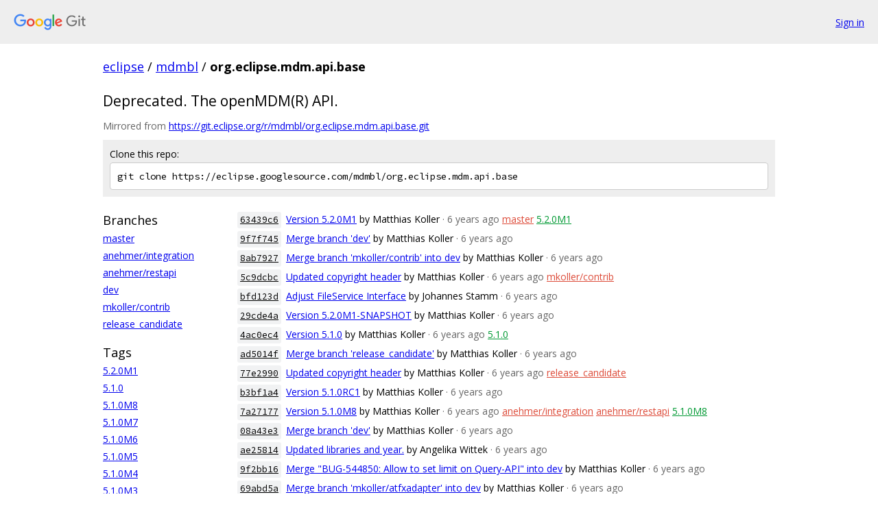

--- FILE ---
content_type: text/html; charset=utf-8
request_url: https://eclipse.googlesource.com/mdmbl/org.eclipse.mdm.api.base/
body_size: 15235
content:
<!DOCTYPE html><html lang="en"><head><meta charset="utf-8"><meta name="viewport" content="width=device-width, initial-scale=1"><title>mdmbl/org.eclipse.mdm.api.base - Git at Google</title><link rel="stylesheet" type="text/css" href="/+static/base.css"><!-- default customHeadTagPart --></head><body class="Site"><header class="Site-header"><div class="Header"><a class="Header-image" href="/"><img src="//www.gstatic.com/images/branding/lockups/2x/lockup_git_color_108x24dp.png" width="108" height="24" alt="Google Git"></a><div class="Header-menu"> <a class="Header-menuItem" href="https://accounts.google.com/AccountChooser?faa=1&amp;continue=https://eclipse.googlesource.com/login/mdmbl/org.eclipse.mdm.api.base/">Sign in</a> </div></div></header><div class="Site-content"><div class="Container "><div class="Breadcrumbs"><a class="Breadcrumbs-crumb" href="/?format=HTML">eclipse</a> / <a class="Breadcrumbs-crumb" href="/mdmbl/">mdmbl</a> / <span class="Breadcrumbs-crumb">org.eclipse.mdm.api.base</span></div><h2 class="RepoDescription">Deprecated. The openMDM(R) API.</h2><div class="RepoMirroredFrom">Mirrored from <a href="https://git.eclipse.org/r/mdmbl/org.eclipse.mdm.api.base.git">https://git.eclipse.org/r/mdmbl/org.eclipse.mdm.api.base.git</a></div><div class="CloneRepo"><div class="CloneRepo-title">Clone this repo:</div><input id="clone-repo-input" type="text" class="u-monospace CloneRepo-command" readonly="readonly" value="git clone https://eclipse.googlesource.com/mdmbl/org.eclipse.mdm.api.base"></div><div class="RepoShortlog"><div class="RepoShortlog-refs"><div class="RefList RefList--responsive"><h3 class="RefList-title">Branches</h3><ul class="RefList-items"><li class="RefList-item"><a href="/mdmbl/org.eclipse.mdm.api.base/+/refs/heads/master">master</a></li><li class="RefList-item"><a href="/mdmbl/org.eclipse.mdm.api.base/+/refs/heads/anehmer/integration">anehmer/integration</a></li><li class="RefList-item"><a href="/mdmbl/org.eclipse.mdm.api.base/+/refs/heads/anehmer/restapi">anehmer/restapi</a></li><li class="RefList-item"><a href="/mdmbl/org.eclipse.mdm.api.base/+/refs/heads/dev">dev</a></li><li class="RefList-item"><a href="/mdmbl/org.eclipse.mdm.api.base/+/refs/heads/mkoller/contrib">mkoller/contrib</a></li><li class="RefList-item"><a href="/mdmbl/org.eclipse.mdm.api.base/+/refs/heads/release_candidate">release_candidate</a></li></ul></div><div class="RefList RefList--responsive"><h3 class="RefList-title">Tags</h3><ul class="RefList-items"><li class="RefList-item"><a href="/mdmbl/org.eclipse.mdm.api.base/+/refs/tags/5.2.0M1">5.2.0M1</a></li><li class="RefList-item"><a href="/mdmbl/org.eclipse.mdm.api.base/+/refs/tags/5.1.0">5.1.0</a></li><li class="RefList-item"><a href="/mdmbl/org.eclipse.mdm.api.base/+/refs/tags/5.1.0M8">5.1.0M8</a></li><li class="RefList-item"><a href="/mdmbl/org.eclipse.mdm.api.base/+/refs/tags/5.1.0M7">5.1.0M7</a></li><li class="RefList-item"><a href="/mdmbl/org.eclipse.mdm.api.base/+/refs/tags/5.1.0M6">5.1.0M6</a></li><li class="RefList-item"><a href="/mdmbl/org.eclipse.mdm.api.base/+/refs/tags/5.1.0M5">5.1.0M5</a></li><li class="RefList-item"><a href="/mdmbl/org.eclipse.mdm.api.base/+/refs/tags/5.1.0M4">5.1.0M4</a></li><li class="RefList-item"><a href="/mdmbl/org.eclipse.mdm.api.base/+/refs/tags/5.1.0M3">5.1.0M3</a></li><li class="RefList-item"><a href="/mdmbl/org.eclipse.mdm.api.base/+/refs/tags/5.1.0M2">5.1.0M2</a></li><li class="RefList-item"><a href="/mdmbl/org.eclipse.mdm.api.base/+/refs/tags/5.1.0M1">5.1.0M1</a></li></ul></div><a href="/mdmbl/org.eclipse.mdm.api.base/+refs">More...</a></div><div class="RepoShortlog-log"><ol class="CommitLog"><li class="CommitLog-item CommitLog-item--oneline"><a class="u-sha1 u-monospace CommitLog-sha1" href="/mdmbl/org.eclipse.mdm.api.base/+/63439c6c25d38a7ef59e49175b0268ad130b2a85">63439c6</a> <a href="/mdmbl/org.eclipse.mdm.api.base/+/63439c6c25d38a7ef59e49175b0268ad130b2a85">Version 5.2.0M1</a> <span class="CommitLog-author" title="m.koller@peak-solution.de">by Matthias Koller</span> <span class="CommitLog-time" title="Thu Apr 30 09:40:22 2020 +0200">· 6 years ago</span> <a class="CommitLog-branchLabel" href="/mdmbl/org.eclipse.mdm.api.base/+/refs/heads/master">master</a> <a class="CommitLog-tagLabel" href="/mdmbl/org.eclipse.mdm.api.base/+/refs/tags/5.2.0M1">5.2.0M1</a></li><li class="CommitLog-item CommitLog-item--oneline"><a class="u-sha1 u-monospace CommitLog-sha1" href="/mdmbl/org.eclipse.mdm.api.base/+/9f7f7452e8c62954491ac66f8361fe1f58b7c510">9f7f745</a> <a href="/mdmbl/org.eclipse.mdm.api.base/+/9f7f7452e8c62954491ac66f8361fe1f58b7c510">Merge branch &#39;dev&#39;</a> <span class="CommitLog-author" title="m.koller@peak-solution.de">by Matthias Koller</span> <span class="CommitLog-time" title="Thu Apr 30 09:37:55 2020 +0200">· 6 years ago</span></li><li class="CommitLog-item CommitLog-item--oneline"><a class="u-sha1 u-monospace CommitLog-sha1" href="/mdmbl/org.eclipse.mdm.api.base/+/8ab7927623698f58a9170563b5474c1d6a48a413">8ab7927</a> <a href="/mdmbl/org.eclipse.mdm.api.base/+/8ab7927623698f58a9170563b5474c1d6a48a413">Merge branch &#39;mkoller/contrib&#39; into dev</a> <span class="CommitLog-author" title="m.koller@peak-solution.de">by Matthias Koller</span> <span class="CommitLog-time" title="Fri Apr 24 14:08:05 2020 +0200">· 6 years ago</span></li><li class="CommitLog-item CommitLog-item--oneline"><a class="u-sha1 u-monospace CommitLog-sha1" href="/mdmbl/org.eclipse.mdm.api.base/+/5c9dcbcfb4c55bc976bd2a16029524be5cc424d1">5c9dcbc</a> <a href="/mdmbl/org.eclipse.mdm.api.base/+/5c9dcbcfb4c55bc976bd2a16029524be5cc424d1">Updated copyright header</a> <span class="CommitLog-author" title="m.koller@peak-solution.de">by Matthias Koller</span> <span class="CommitLog-time" title="Thu Apr 02 08:54:13 2020 +0200">· 6 years ago</span> <a class="CommitLog-branchLabel" href="/mdmbl/org.eclipse.mdm.api.base/+/refs/heads/mkoller/contrib">mkoller/contrib</a></li><li class="CommitLog-item CommitLog-item--oneline"><a class="u-sha1 u-monospace CommitLog-sha1" href="/mdmbl/org.eclipse.mdm.api.base/+/bfd123d00d43e139c249a12a45bf3a73f7933272">bfd123d</a> <a href="/mdmbl/org.eclipse.mdm.api.base/+/bfd123d00d43e139c249a12a45bf3a73f7933272">Adjust FileService Interface</a> <span class="CommitLog-author" title="j.stamm@peak-solution.de">by Johannes Stamm</span> <span class="CommitLog-time" title="Fri Oct 18 15:12:30 2019 +0200">· 6 years ago</span></li><li class="CommitLog-item CommitLog-item--oneline"><a class="u-sha1 u-monospace CommitLog-sha1" href="/mdmbl/org.eclipse.mdm.api.base/+/29cde4a678837076e187de4f0357bd63a14a81e2">29cde4a</a> <a href="/mdmbl/org.eclipse.mdm.api.base/+/29cde4a678837076e187de4f0357bd63a14a81e2">Version 5.2.0M1-SNAPSHOT</a> <span class="CommitLog-author" title="m.koller@peak-solution.de">by Matthias Koller</span> <span class="CommitLog-time" title="Mon Mar 30 14:19:31 2020 +0200">· 6 years ago</span></li><li class="CommitLog-item CommitLog-item--oneline"><a class="u-sha1 u-monospace CommitLog-sha1" href="/mdmbl/org.eclipse.mdm.api.base/+/4ac0ec4f7269b20f4c4a71cb190b8d3e18857adb">4ac0ec4</a> <a href="/mdmbl/org.eclipse.mdm.api.base/+/4ac0ec4f7269b20f4c4a71cb190b8d3e18857adb">Version 5.1.0</a> <span class="CommitLog-author" title="m.koller@peak-solution.de">by Matthias Koller</span> <span class="CommitLog-time" title="Wed Mar 18 17:32:46 2020 +0100">· 6 years ago</span> <a class="CommitLog-tagLabel" href="/mdmbl/org.eclipse.mdm.api.base/+/refs/tags/5.1.0">5.1.0</a></li><li class="CommitLog-item CommitLog-item--oneline"><a class="u-sha1 u-monospace CommitLog-sha1" href="/mdmbl/org.eclipse.mdm.api.base/+/ad5014f4e4c54f6ae1f755416b886e1f25894348">ad5014f</a> <a href="/mdmbl/org.eclipse.mdm.api.base/+/ad5014f4e4c54f6ae1f755416b886e1f25894348">Merge branch &#39;release_candidate&#39;</a> <span class="CommitLog-author" title="m.koller@peak-solution.de">by Matthias Koller</span> <span class="CommitLog-time" title="Wed Mar 18 17:30:07 2020 +0100">· 6 years ago</span></li><li class="CommitLog-item CommitLog-item--oneline"><a class="u-sha1 u-monospace CommitLog-sha1" href="/mdmbl/org.eclipse.mdm.api.base/+/77e29906edd0188b8ce6f8ce3c0b3f03f65cdff4">77e2990</a> <a href="/mdmbl/org.eclipse.mdm.api.base/+/77e29906edd0188b8ce6f8ce3c0b3f03f65cdff4">Updated copyright header</a> <span class="CommitLog-author" title="m.koller@peak-solution.de">by Matthias Koller</span> <span class="CommitLog-time" title="Mon Mar 16 10:53:13 2020 +0100">· 6 years ago</span> <a class="CommitLog-branchLabel" href="/mdmbl/org.eclipse.mdm.api.base/+/refs/heads/release_candidate">release_candidate</a></li><li class="CommitLog-item CommitLog-item--oneline"><a class="u-sha1 u-monospace CommitLog-sha1" href="/mdmbl/org.eclipse.mdm.api.base/+/b3bf1a45e4d09e770d333257c60dcb456920459c">b3bf1a4</a> <a href="/mdmbl/org.eclipse.mdm.api.base/+/b3bf1a45e4d09e770d333257c60dcb456920459c">Version 5.1.0RC1</a> <span class="CommitLog-author" title="m.koller@peak-solution.de">by Matthias Koller</span> <span class="CommitLog-time" title="Mon Feb 03 11:07:18 2020 +0100">· 6 years ago</span></li><li class="CommitLog-item CommitLog-item--oneline"><a class="u-sha1 u-monospace CommitLog-sha1" href="/mdmbl/org.eclipse.mdm.api.base/+/7a27177a5780045d6664d9ffab995c61fc8a0898">7a27177</a> <a href="/mdmbl/org.eclipse.mdm.api.base/+/7a27177a5780045d6664d9ffab995c61fc8a0898">Version 5.1.0M8</a> <span class="CommitLog-author" title="m.koller@peak-solution.de">by Matthias Koller</span> <span class="CommitLog-time" title="Mon Feb 03 09:03:40 2020 +0100">· 6 years ago</span> <a class="CommitLog-branchLabel" href="/mdmbl/org.eclipse.mdm.api.base/+/refs/heads/anehmer/integration">anehmer/integration</a> <a class="CommitLog-branchLabel" href="/mdmbl/org.eclipse.mdm.api.base/+/refs/heads/anehmer/restapi">anehmer/restapi</a> <a class="CommitLog-tagLabel" href="/mdmbl/org.eclipse.mdm.api.base/+/refs/tags/5.1.0M8">5.1.0M8</a></li><li class="CommitLog-item CommitLog-item--oneline"><a class="u-sha1 u-monospace CommitLog-sha1" href="/mdmbl/org.eclipse.mdm.api.base/+/08a43e3bf624c7c36eeea6ad28db2318c9d4abe1">08a43e3</a> <a href="/mdmbl/org.eclipse.mdm.api.base/+/08a43e3bf624c7c36eeea6ad28db2318c9d4abe1">Merge branch &#39;dev&#39;</a> <span class="CommitLog-author" title="m.koller@peak-solution.de">by Matthias Koller</span> <span class="CommitLog-time" title="Mon Feb 03 09:01:34 2020 +0100">· 6 years ago</span></li><li class="CommitLog-item CommitLog-item--oneline"><a class="u-sha1 u-monospace CommitLog-sha1" href="/mdmbl/org.eclipse.mdm.api.base/+/ae258140b68f09070f0175bb8d1080c7c2b49c5a">ae25814</a> <a href="/mdmbl/org.eclipse.mdm.api.base/+/ae258140b68f09070f0175bb8d1080c7c2b49c5a">Updated libraries and year.</a> <span class="CommitLog-author" title="angelika.wittek@konteno.de">by Angelika Wittek</span> <span class="CommitLog-time" title="Fri Jan 24 10:44:46 2020 +0100">· 6 years ago</span></li><li class="CommitLog-item CommitLog-item--oneline"><a class="u-sha1 u-monospace CommitLog-sha1" href="/mdmbl/org.eclipse.mdm.api.base/+/9f2bb161a125dac2c7cd67d45bf64c8e87eed5a9">9f2bb16</a> <a href="/mdmbl/org.eclipse.mdm.api.base/+/9f2bb161a125dac2c7cd67d45bf64c8e87eed5a9">Merge &quot;BUG-544850: Allow to set limit on Query-API&quot; into dev</a> <span class="CommitLog-author" title="m.koller@peak-solution.de">by Matthias Koller</span> <span class="CommitLog-time" title="Wed Jan 22 04:40:37 2020 -0500">· 6 years ago</span></li><li class="CommitLog-item CommitLog-item--oneline"><a class="u-sha1 u-monospace CommitLog-sha1" href="/mdmbl/org.eclipse.mdm.api.base/+/69abd5ad21fa2113bfead205bf4dabd57a680ffd">69abd5a</a> <a href="/mdmbl/org.eclipse.mdm.api.base/+/69abd5ad21fa2113bfead205bf4dabd57a680ffd">Merge branch &#39;mkoller/atfxadapter&#39; into dev</a> <span class="CommitLog-author" title="m.koller@peak-solution.de">by Matthias Koller</span> <span class="CommitLog-time" title="Wed Nov 20 14:03:22 2019 +0100">· 6 years ago</span></li><li class="CommitLog-item CommitLog-item--oneline"><a class="u-sha1 u-monospace CommitLog-sha1" href="/mdmbl/org.eclipse.mdm.api.base/+/db765cb26e40bae06c60ab20ffebaf4ce80f16d2">db765cb</a> <a href="/mdmbl/org.eclipse.mdm.api.base/+/db765cb26e40bae06c60ab20ffebaf4ce80f16d2">Merge branch &#39;dev&#39; into mkoller/atfxadapter</a> <span class="CommitLog-author" title="m.koller@peak-solution.de">by Matthias Koller</span> <span class="CommitLog-time" title="Fri Nov 08 12:41:05 2019 +0100">· 6 years ago</span></li><li class="CommitLog-item CommitLog-item--oneline"><a class="u-sha1 u-monospace CommitLog-sha1" href="/mdmbl/org.eclipse.mdm.api.base/+/6570925a091ea9c7ec5707a13f0a2435795b47ec">6570925</a> <a href="/mdmbl/org.eclipse.mdm.api.base/+/6570925a091ea9c7ec5707a13f0a2435795b47ec">Starting 5.1.0M8-SNAPSHOT</a> <span class="CommitLog-author" title="m.koller@peak-solution.de">by Matthias Koller</span> <span class="CommitLog-time" title="Fri Nov 08 09:20:14 2019 +0100">· 6 years ago</span></li><li class="CommitLog-item CommitLog-item--oneline"><a class="u-sha1 u-monospace CommitLog-sha1" href="/mdmbl/org.eclipse.mdm.api.base/+/aec818df20b59a25e162675f619e56e84893614a">aec818d</a> <a href="/mdmbl/org.eclipse.mdm.api.base/+/aec818df20b59a25e162675f619e56e84893614a">Version 5.1.0M7</a> <span class="CommitLog-author" title="m.koller@peak-solution.de">by Matthias Koller</span> <span class="CommitLog-time" title="Thu Nov 07 16:15:19 2019 +0100">· 6 years ago</span> <a class="CommitLog-tagLabel" href="/mdmbl/org.eclipse.mdm.api.base/+/refs/tags/5.1.0M7">5.1.0M7</a></li><li class="CommitLog-item CommitLog-item--oneline"><a class="u-sha1 u-monospace CommitLog-sha1" href="/mdmbl/org.eclipse.mdm.api.base/+/d56e690a643a5ce6f74d0cc6272385301645bf9b">d56e690</a> <a href="/mdmbl/org.eclipse.mdm.api.base/+/d56e690a643a5ce6f74d0cc6272385301645bf9b">Merge branch &#39;dev&#39;</a> <span class="CommitLog-author" title="m.koller@peak-solution.de">by Matthias Koller</span> <span class="CommitLog-time" title="Thu Nov 07 16:14:28 2019 +0100">· 6 years ago</span></li><li class="CommitLog-item CommitLog-item--oneline"><a class="u-sha1 u-monospace CommitLog-sha1" href="/mdmbl/org.eclipse.mdm.api.base/+/6891435c6e15333710360ee66b39ac14cdaf5abd">6891435</a> <a href="/mdmbl/org.eclipse.mdm.api.base/+/6891435c6e15333710360ee66b39ac14cdaf5abd">Merge branch &#39;mkoller/measurementvalues&#39; into dev</a> <span class="CommitLog-author" title="m.koller@peak-solution.de">by Matthias Koller</span> <span class="CommitLog-time" title="Mon Nov 04 15:36:31 2019 +0100">· 6 years ago</span></li></ol><nav class="LogNav"><a class="LogNav-next" href="/mdmbl/org.eclipse.mdm.api.base/+log">More &raquo;</a></nav></div></div></div> <!-- Container --></div> <!-- Site-content --><footer class="Site-footer"><div class="Footer"><span class="Footer-poweredBy">Powered by <a href="https://gerrit.googlesource.com/gitiles/">Gitiles</a>| <a href="https://policies.google.com/privacy">Privacy</a>| <a href="https://policies.google.com/terms">Terms</a></span><span class="Footer-formats"><a class="u-monospace Footer-formatsItem" href="?format=TEXT">txt</a> <a class="u-monospace Footer-formatsItem" href="?format=JSON">json</a></span></div></footer></body></html><script nonce="5u8wb731uCyNJBfwnQvsjw">{let f = document.getElementById("clone-repo-input"); f.onclick = () => {f.focus(); if (f.selectionStart === f.selectionEnd) {f.select();}};}</script>